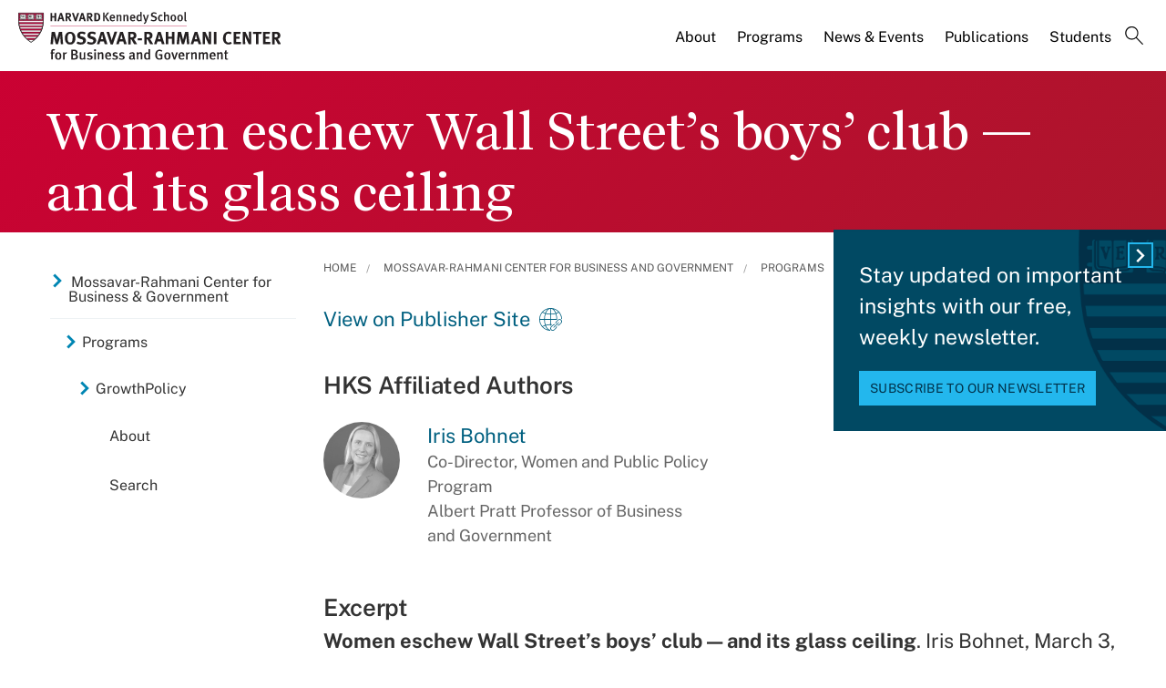

--- FILE ---
content_type: application/javascript;charset=iso-8859-1
request_url: https://fid.agkn.com/f?apiKey=2520642820
body_size: 125
content:
{ "TruAudienceID" : "E1:cq9vM3J-uL0Fk5HrTHErvdp24eSByHxrtj2csvo80WZ94KEXqBjYPDXCOA20vidogVGaVAbGogwxdHWdpK9D2s9JwN-24MvLYRwh9Z7gm3QC6pjD4A9XhN_YS3D9GgZP", "L3" : "" }